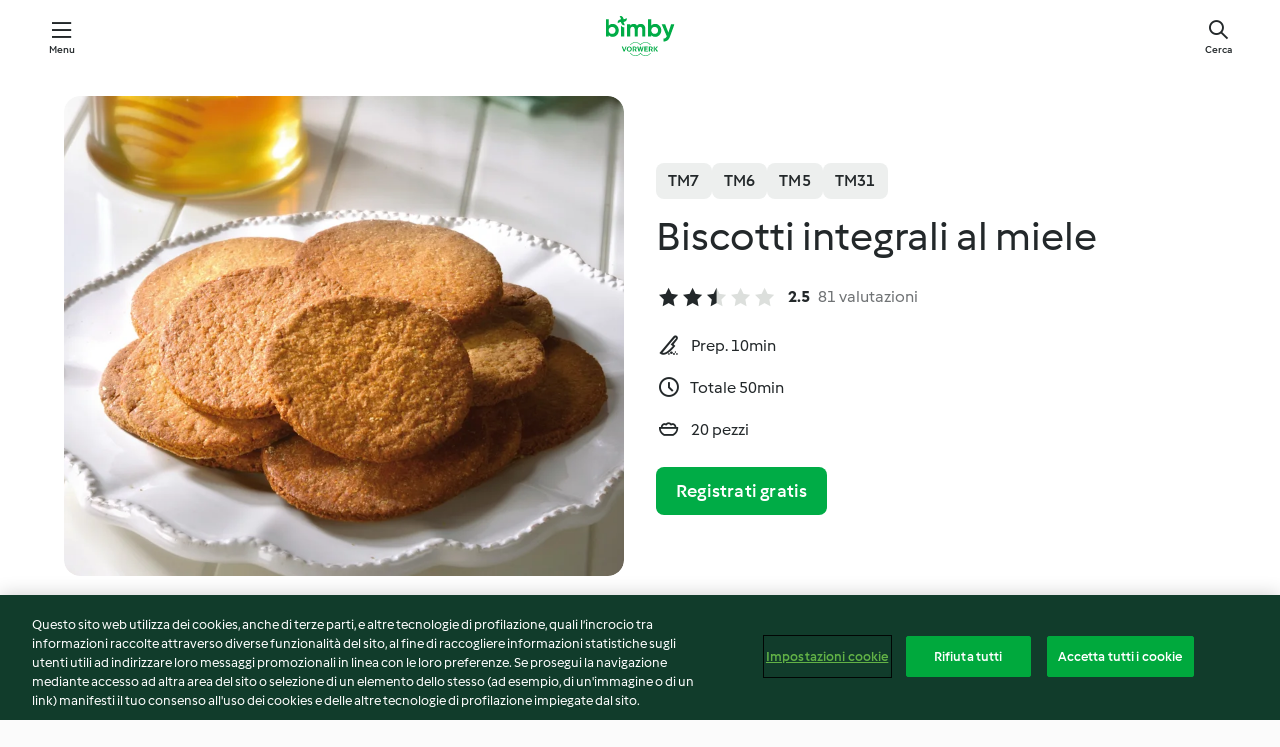

--- FILE ---
content_type: text/html; charset=utf-8
request_url: https://cookidoo.it/recipes/recipe/it-IT/r81258
body_size: 10250
content:
<!DOCTYPE html>
<html
  lang="it-IT"
  class="cicd2-theme">
<head>
    <meta property="og:url" content="https://cookidoo.it/recipes/recipe/it-IT/r81258"/>
    <meta property="og:title" content="Biscotti integrali al miele"/>
    <meta property="og:description" content="Un mondo di ricette Bimby® - Cookidoo® ti fa conoscere cibo delizioso proveniente da tutto il mondo.
Grazie a migliaia di ricette e idee, troverai allettanti ispirazioni ad ogni accesso."/>
    <meta property="og:image" content="https://assets.tmecosys.com/image/upload/t_web_rdp_recipe_584x480/img/recipe/ras/Assets/23679456-AF49-49A1-80D1-6F40B4D0EC43/Derivates/DCD61D6C-7BAF-4B04-AC99-DD767223E905.jpg"/>
    <meta name="robots" content="noarchive"/>
    <meta charset="utf-8">
    <meta name="viewport" content="width=device-width, initial-scale=1, shrink-to-fit=no">
    <link rel="stylesheet" href="https://patternlib-all.prod.external.eu-tm-prod.vorwerk-digital.com/pl-core-28.84.0-40ec629bea97c4ec3ddaa29931f0a7b6.css">
      <link rel="stylesheet" href="https://patternlib-all.prod.external.eu-tm-prod.vorwerk-digital.com/cicd2-theme-28.84.0-5eba483bfbb03f3a99d1d6c8cc61c91f.css">
    <link rel="stylesheet" href="https://recipepublic-all.prod.external.eu-tm-prod.vorwerk-digital.com/bundle-4735de9c82720ea72c0ba9aec681a180.css">
    <link rel="icon" href="https://patternlib-all.prod.external.eu-tm-prod.vorwerk-digital.com/favicon-02a92602e0cf506ebd0186892a17fd82.ico">
    <link rel="preconnect" href="https://assets.tmecosys.com" crossorigin="anonymous">
    <script>"use strict";(()=>{function c(n){let t=document.cookie.match(new RegExp("(^| )"+n+"=([^;]+)"));if(t)return t[2]}var e={get:c};e.get("v-authenticated")?document.documentElement.classList.add("is-authenticated"):document.documentElement.classList.add("is-unauthenticated");})();
</script>
    <title>Biscotti integrali al miele - Cookidoo® – la nostra piattaforma ufficiale di ricette per Bimby®</title>
    <link rel="stylesheet" href="https://patternlib-all.prod.external.eu-tm-prod.vorwerk-digital.com/pl-recipe-2.18.1-4949e3c3f2b6c536234d63e48d89c215.css">
    <script type="application/ld+json">{"@context":"http://schema.org/","@type":"Recipe","name":"Biscotti integrali al miele","image":"https://assets.tmecosys.com/image/upload/t_web_rdp_recipe_584x480_1_5x/img/recipe/ras/Assets/23679456-AF49-49A1-80D1-6F40B4D0EC43/Derivates/DCD61D6C-7BAF-4B04-AC99-DD767223E905.jpg","totalTime":"PT50M","cookTime":"PT50M","prepTime":"PT10M","recipeYield":"20 pezzi","recipeCategory":["Prodotti da forno dolci"],"recipeIngredient":["200 g di farina integrale","3 - 4 pezzi di scorza di limone","&frac12; cucchiaino di lievito in polvere per dolci","1 uovo","50 g olio extravergine di oliva","2 cucchiai di miele","1 pizzico di sale"],"nutrition":{"@type":"NutritionInformation","calories":"65 kcal","carbohydrateContent":"8.5 g","fatContent":"2.9 g","proteinContent":"1.6 g"},"inLanguage":"it-IT","author":{"@type":"Organization","name":"Vorwerk International & Co. KmG","address":"Wolleraustraße 11a\n8807 Freienbach\nSvizzera","url":"https://cookidoo.it"},"aggregateRating":{"@id":"AggregatedRating"}}</script>
</head>

<body>
  <core-user-info
    condition="html.is-authenticated"
    community-profile="/community/profile/it-IT"
    devices="/customer-devices/api/my-devices/versions"
    >
  </core-user-info>
  
  <div class="page-content">
      
  <header tabindex="-1" class="page-header">
    <div class="page-header__content">
          <a class="logo page-header__home authenticated-only" href="/foundation/it-IT/for-you"
            aria-label="Link to the home page">
            <img class="logo" src="https://patternlib-all.prod.external.eu-tm-prod.vorwerk-digital.com/logo_bimby-432ced4ddfa63fafce356a72e218781a.svg"
              alt="Bimby®">
          </a>
          <a class="logo page-header__home unauthenticated-only" href="/foundation/it-IT/explore"
            aria-label="Link to the home page">
            <img class="logo" src="https://patternlib-all.prod.external.eu-tm-prod.vorwerk-digital.com/logo_bimby-432ced4ddfa63fafce356a72e218781a.svg"
              alt="Bimby®">
          </a>
      <core-nav class="page-header__nav">
        <nav class="core-nav__nav" role="navigation">
          <button class="core-nav__trigger">Menu</button>
          <div class="core-nav__container">
            <ul class="core-nav__main-links authenticated-only">
                <li class="core-nav__item">
                  <a href="/foundation/it-IT/for-you"
                    class="core-nav__link">Per Te</a>
                </li>
              <li class="core-nav__item">
                <a href="/foundation/it-IT/explore"
                  class="core-nav__link">Esplora</a>
              </li>
              <li class="core-nav__item">
                <a href="/organize/it-IT/my-recipes"
                  class="core-nav__link">Le mie ricette</a>
              </li>
              <li class="core-nav__item">
                <a href="/planning/it-IT/my-week"
                  class="core-nav__link">La mia settimana</a>
              </li>
                <li class="core-nav__item">
                  <a href="/shopping/it-IT"
                    class="core-nav__link">Lista della spesa</a>
                </li>
            </ul>
            <ul class=" core-nav__main-links unauthenticated-only">
              <li class="core-nav__item">
                <a href="/foundation/it-IT/explore"
                  class="core-nav__link">Esplora</a>
              </li>
              <li class="core-nav__item">
                <a href="/foundation/it-IT/membership"
                  class="core-nav__link">Abbonamento</a>
              </li>
              <li class="core-nav__item">
                <a href="/foundation/it-IT/help"
                  class="core-nav__link">Aiuto</a>
              </li>
            </ul>
            <ul class="core-nav__links unauthenticated-only">
              <li class="core-nav__item">
                <a href="/ciam/register/start"
                  class="core-nav__link page-header__sign-up page-header__icon">Registrati</a>
              </li>
              <li class="core-nav__item">
                <a href="/profile/it-IT/login?redirectAfterLogin=%2Frecipes%2Frecipe%2Fit-IT%2Fr81258"
                  class="core-nav__link page-header__login page-header__icon">Accedi</a>
              </li>
            </ul>
            <div role="separator" aria-orientation="vertical"
              class="core-nav__separator separator-vertical separator-vertical--silver-20"></div>
            <core-user-profile class="authenticated-only">
              <core-dropdown-menu class="core-nav__dropdown core-nav__dropdown--profile" align="bottom-right">
                <button class="core-dropdown-menu__trigger core-nav__dropdown-trigger">
                  <span class="core-nav__dropdown-trigger-icon" aria-hidden="true"></span>
                  <img class="core-nav__dropdown-trigger-picture" src alt>
                  <span class="core-dropdown-menu__trigger-text">
                      Profilo
                  </span>
                </button>
                <div class="core-dropdown-menu__content core-nav__dropdown-content">
                  <ul class="core-dropdown-list core-nav__dropdown-list">
                    <li class="core-community-profile__link">
                      <a href="/community/profile/it-IT"
                        class="core-dropdown-list__item core-nav__link core-nav__link--community">
                        <core-community-profile>
                          <span class="core-community-profile__icon" aria-hidden="true"></span>
                          <img class="core-community-profile__picture" src alt>
                          <div class="core-community-profile__heading-group">
                            <span class="core-community-profile__header">Profilo</span>
                            <span class="core-community-profile__subheader">Visualizza profilo</span>
                          </div>
                        </core-community-profile>
                      </a>
                    </li>
                    <li>
                      <a href="/commerce/it-IT/membership"
                        class="core-dropdown-list__item core-nav__link">Profilo</a>
                    </li>
                    <li>
                      <a href="/foundation/it-IT/help"
                        class="core-dropdown-list__item core-nav__link">Aiuto</a>
                    </li>
                    <li>
                      <a href="/profile/logout"
                        class="core-dropdown-list__item core-nav__link">Esci</a>
                    </li>
                  </ul>
                </div>
              </core-dropdown-menu>
            </core-user-profile>
          </div>
          <div role="separator" aria-orientation="vertical"
            class="core-nav__separator separator-vertical separator-vertical--silver-20"></div>
        </nav>
      </core-nav>
      <a class="page-header__search page-header__icon" href="/search/it-IT"
        aria-label="Cerca">Cerca</a>
    </div>
  </header>
  <recipe-scrollspy>
    <nav class="recipe-scrollspy__nav">
        <a href="#ingredients-section" class="recipe-scrollspy__link">Ingredienti</a>
  
      <a href="#difficulty-section" class="recipe-scrollspy__link">Difficoltà</a>
  
        <a href="#nutrition-section" class="recipe-scrollspy__link">Informazioni nutrizionali</a>
  
        <a href="#also-featured-in-section" class="recipe-scrollspy__link">Presente anche in</a>
  
      <a id="recipe-scrollspy-alternative-recipes" href="#alternative-recipes" class="recipe-scrollspy__link">Ti potrebbe interessare anche...</a>
    </nav>
  </recipe-scrollspy>

  <recipe-details>
    <recipe-card>
      <div class="recipe-card__wrapper">
        <div class="recipe-card__image-wrapper">
            <core-image-loader>
              <img
                class="recipe-card__image"
                  src="https://assets.tmecosys.com/image/upload/t_web_rdp_recipe_584x480/img/recipe/ras/Assets/23679456-AF49-49A1-80D1-6F40B4D0EC43/Derivates/DCD61D6C-7BAF-4B04-AC99-DD767223E905.jpg"
                  srcset="https://assets.tmecosys.com/image/upload/t_web_rdp_recipe_584x480/img/recipe/ras/Assets/23679456-AF49-49A1-80D1-6F40B4D0EC43/Derivates/DCD61D6C-7BAF-4B04-AC99-DD767223E905.jpg 584w, https://assets.tmecosys.com/image/upload/t_web_rdp_recipe_584x480_1_5x/img/recipe/ras/Assets/23679456-AF49-49A1-80D1-6F40B4D0EC43/Derivates/DCD61D6C-7BAF-4B04-AC99-DD767223E905.jpg 876w"
                    sizes="(min-width: 1333px) 584px, (min-width: 768px) 50vw, 100vw"
                alt="Biscotti integrali al miele"
                title="Biscotti integrali al miele"/>
            </core-image-loader>
        </div>
        <div class="recipe-card__info">
    
            <div class="recipe-card__header">
              <div class="recipe-card__header-left">
                  <rdp-badges id="tm-versions-modal">
                      <button class="core-chip-button core-chip-button--flat core-chip-button--x-small">
                        TM7
                      </button>
                      <button class="core-chip-button core-chip-button--flat core-chip-button--x-small">
                        TM6
                      </button>
                      <button class="core-chip-button core-chip-button--flat core-chip-button--x-small">
                        TM5
                      </button>
                      <button class="core-chip-button core-chip-button--flat core-chip-button--x-small">
                        TM31
                      </button>
                  </rdp-badges>
                
                  <core-modal
                    trigger-id="tm-versions-modal"
                    class="tm-versions-modal"
                    prevent-body-scroll="true"
                    hidden>
                    <div class="core-modal__wrapper">
                      <div class="core-modal__container" role="dialog" aria-modal="true">
                  
                        <div class="core-modal__header">
                          <h2>Dispositivi & accessori</h2>
                          <button class="core-modal__close" aria-label="Close Modal"></button>
                        </div>
                  
                        <core-scrollbar class="core-modal__content" fadeout-top>
                          <div class="core-scrollbar__content">
                  
                            <rdp-tm-versions>
                              <p class="rdp-tm-versions__description">Questa ricetta è sviluppata per una combinazione specifica di dispositivi e accessori. Senza questa configurazione non possiamo garantire un successo positivo.</p>
                              <div class="rdp-tm-versions__list">
                                  <div class="rdp-tm-versions__item">
                                    <img src="https://patternlib-all.prod.external.eu-tm-prod.vorwerk-digital.com/tm7-83b22c91a1a1e7fee3797168f05f9754.png" class="rdp-tm-versions__image"/>
                                    <div class="rdp-tm-versions__wrapper">
                                      <span class="rdp-tm-versions__name">Bimby® TM7</span>
                                      <span class="rdp-tm-versions__compatibility">
                                        <span class="icon icon--checkmark-circle icon--xxxs"></span>Compatibile
                                      </span>
                                    </div>
                                  </div>
                                  <div class="rdp-tm-versions__item">
                                    <img src="https://patternlib-all.prod.external.eu-tm-prod.vorwerk-digital.com/tm6-fff867f1cfc7f35118b8b6dfffca8339.png" class="rdp-tm-versions__image"/>
                                    <div class="rdp-tm-versions__wrapper">
                                      <span class="rdp-tm-versions__name">Bimby® TM6</span>
                                      <span class="rdp-tm-versions__compatibility">
                                        <span class="icon icon--checkmark-circle icon--xxxs"></span>Compatibile
                                      </span>
                                    </div>
                                  </div>
                                  <div class="rdp-tm-versions__item">
                                    <img src="https://patternlib-all.prod.external.eu-tm-prod.vorwerk-digital.com/tm5-a3a665744eb0093e9108135bf6b1baa4.png" class="rdp-tm-versions__image"/>
                                    <div class="rdp-tm-versions__wrapper">
                                      <span class="rdp-tm-versions__name">Bimby® TM5</span>
                                      <span class="rdp-tm-versions__compatibility">
                                        <span class="icon icon--checkmark-circle icon--xxxs"></span>Compatibile
                                      </span>
                                    </div>
                                  </div>
                                  <div class="rdp-tm-versions__item">
                                    <img src="https://patternlib-all.prod.external.eu-tm-prod.vorwerk-digital.com/tm31-d180149ce35a8c8d99d7a3bbff0f1bec.png" class="rdp-tm-versions__image"/>
                                    <div class="rdp-tm-versions__wrapper">
                                      <span class="rdp-tm-versions__name">Bimby® TM31</span>
                                      <span class="rdp-tm-versions__compatibility">
                                        <span class="icon icon--checkmark-circle icon--xxxs"></span>Compatibile
                                      </span>
                                    </div>
                                  </div>
                              </div>
                            </rdp-tm-versions>
                  
                  
                          </div>
                        </core-scrollbar>
                  
                        <div class="core-modal__footer">
                          <a class="button--inline rdp-tm-versions__more" href="/foundation/it-IT/thermomix-compatibility">Ulteriori informazioni</a>
                        </div>
                      </div>
                    </div>
                  </core-modal>
                
              </div>
            </div>
    
          <div class="recipe-card__content">
            <core-ellipsis lines-count="3">
              <h1 class="recipe-card__section recipe-card__name">Biscotti integrali al miele</h1>
            </core-ellipsis>
            
            <core-rating>
  <div class="core-rating__rating-list">
      <span class="core-rating__point core-rating__point--full"></span>
      <span class="core-rating__point core-rating__point--full"></span>
      <span class="core-rating__point core-rating__point--half"></span>
      <span class="core-rating__point "></span>
      <span class="core-rating__point "></span>
  </div>
    <span class="core-rating__counter">2.5</span>
    <span class="core-rating__label">
      
      81 valutazioni

      
    </span>
  <script type="application/ld+json">
  {
    "@context": "http://schema.org",
    "@type": "AggregateRating",
    "@id": "AggregatedRating",
    "ratingValue": 2.5,
    "reviewCount": 81
  }
  </script>
</core-rating>

            <div class="recipe-card__cook-params">
              <div class="recipe-card__cook-param">
                <span class="icon icon--time-preparation"></span>
                <span>Prep. 10min </span>
              </div>
              <div class="recipe-card__cook-param">
                <span class="icon icon--time"></span>
                <span>Totale 50min</span>
              </div>
              <div class="recipe-card__cook-param">
                <span class="icon icon--servings"></span>
                <span>20 pezzi</span>
              </div>
            </div>
          </div>
    
          <div class="recipe-card__footer">
            <a class="button--primary recipe-card__action-button recipe-card__action-button--primary"
              title="Registrati gratis"
              href="/ciam/register/start">Registrati gratis</a>
          </div>
        </div>
      </div>
    </recipe-card>
    
    <recipe-content>
      <div class="recipe-content__left">
        <div mobile-order="1">
          <div id="ingredients-section" class="recipe-content__section">
            <h4 class="recipe-content__title">Ingredienti</h4>
              <div class="recipe-content__inner-section">
                <ul class="ul--clean">
                    <li>
          <recipe-ingredient>
            <div class="recipe-ingredient__wrapper">
                <img class="recipe-ingredient__image"   src="https://assets.tmecosys.com/image/upload/t_web_ingredient_48x48/icons/ingredient_icons/2763"
            srcset="https://assets.tmecosys.com/image/upload/t_web_ingredient_48x48/icons/ingredient_icons/2763 48w, https://assets.tmecosys.com/image/upload/t_web_ingredient_48x48_1_5x/icons/ingredient_icons/2763 72w, https://assets.tmecosys.com/image/upload/t_web_ingredient_48x48_2x/icons/ingredient_icons/2763 96w"
              sizes="48px"
           />
          
                <div class="recipe-ingredient__content">
                  <span class="recipe-ingredient__name">
                        200
            g
           di farina integrale 
                  </span>
                    <span class="recipe-ingredient__description">+ q.b. per infarinare</span>
                </div>
            </div>
          </recipe-ingredient>
          </li>
                    <li>
          <recipe-ingredient>
            <div class="recipe-ingredient__wrapper">
                <img class="recipe-ingredient__image"   src="https://assets.tmecosys.com/image/upload/t_web_ingredient_48x48/icons/ingredient_icons/47"
            srcset="https://assets.tmecosys.com/image/upload/t_web_ingredient_48x48/icons/ingredient_icons/47 48w, https://assets.tmecosys.com/image/upload/t_web_ingredient_48x48_1_5x/icons/ingredient_icons/47 72w, https://assets.tmecosys.com/image/upload/t_web_ingredient_48x48_2x/icons/ingredient_icons/47 96w"
              sizes="48px"
           />
          
                <div class="recipe-ingredient__content">
                  <span class="recipe-ingredient__name">
                        3 - 4
            pezzi
           di scorza di limone 
                  </span>
                    <span class="recipe-ingredient__description">preferibilmente biologico (senza la parte bianca)</span>
                </div>
            </div>
          </recipe-ingredient>
          </li>
                    <li>
          <recipe-ingredient>
            <div class="recipe-ingredient__wrapper">
                <img class="recipe-ingredient__image"   src="https://assets.tmecosys.com/image/upload/t_web_ingredient_48x48/icons/ingredient_icons/174"
            srcset="https://assets.tmecosys.com/image/upload/t_web_ingredient_48x48/icons/ingredient_icons/174 48w, https://assets.tmecosys.com/image/upload/t_web_ingredient_48x48_1_5x/icons/ingredient_icons/174 72w, https://assets.tmecosys.com/image/upload/t_web_ingredient_48x48_2x/icons/ingredient_icons/174 96w"
              sizes="48px"
           />
          
                <div class="recipe-ingredient__content">
                  <span class="recipe-ingredient__name">
                        &frac12;
            cucchiaino
           di lievito in polvere per dolci 
                  </span>
                </div>
            </div>
          </recipe-ingredient>
          </li>
                    <li>
          <recipe-ingredient>
            <div class="recipe-ingredient__wrapper">
                <img class="recipe-ingredient__image"   src="https://assets.tmecosys.com/image/upload/t_web_ingredient_48x48/icons/ingredient_icons/55"
            srcset="https://assets.tmecosys.com/image/upload/t_web_ingredient_48x48/icons/ingredient_icons/55 48w, https://assets.tmecosys.com/image/upload/t_web_ingredient_48x48_1_5x/icons/ingredient_icons/55 72w, https://assets.tmecosys.com/image/upload/t_web_ingredient_48x48_2x/icons/ingredient_icons/55 96w"
              sizes="48px"
           />
          
                <div class="recipe-ingredient__content">
                  <span class="recipe-ingredient__name">
                        1
            
           uovo 
                  </span>
                </div>
            </div>
          </recipe-ingredient>
          </li>
                    <li>
          <recipe-ingredient>
            <div class="recipe-ingredient__wrapper">
                <img class="recipe-ingredient__image"   src="https://assets.tmecosys.com/image/upload/t_web_ingredient_48x48/icons/ingredient_icons/306"
            srcset="https://assets.tmecosys.com/image/upload/t_web_ingredient_48x48/icons/ingredient_icons/306 48w, https://assets.tmecosys.com/image/upload/t_web_ingredient_48x48_1_5x/icons/ingredient_icons/306 72w, https://assets.tmecosys.com/image/upload/t_web_ingredient_48x48_2x/icons/ingredient_icons/306 96w"
              sizes="48px"
           />
          
                <div class="recipe-ingredient__content">
                  <span class="recipe-ingredient__name">
                        50
            g
           olio extravergine di oliva 
                  </span>
                </div>
            </div>
          </recipe-ingredient>
          </li>
                    <li>
          <recipe-ingredient>
            <div class="recipe-ingredient__wrapper">
                <img class="recipe-ingredient__image"   src="https://assets.tmecosys.com/image/upload/t_web_ingredient_48x48/icons/ingredient_icons/82"
            srcset="https://assets.tmecosys.com/image/upload/t_web_ingredient_48x48/icons/ingredient_icons/82 48w, https://assets.tmecosys.com/image/upload/t_web_ingredient_48x48_1_5x/icons/ingredient_icons/82 72w, https://assets.tmecosys.com/image/upload/t_web_ingredient_48x48_2x/icons/ingredient_icons/82 96w"
              sizes="48px"
           />
          
                <div class="recipe-ingredient__content">
                  <span class="recipe-ingredient__name">
                        2
            cucchiai
           di miele 
                  </span>
                </div>
            </div>
          </recipe-ingredient>
          </li>
                    <li>
          <recipe-ingredient>
            <div class="recipe-ingredient__wrapper">
                <img class="recipe-ingredient__image"   src="https://assets.tmecosys.com/image/upload/t_web_ingredient_48x48/icons/ingredient_icons/269"
            srcset="https://assets.tmecosys.com/image/upload/t_web_ingredient_48x48/icons/ingredient_icons/269 48w, https://assets.tmecosys.com/image/upload/t_web_ingredient_48x48_1_5x/icons/ingredient_icons/269 72w, https://assets.tmecosys.com/image/upload/t_web_ingredient_48x48_2x/icons/ingredient_icons/269 96w"
              sizes="48px"
           />
          
                <div class="recipe-ingredient__content">
                  <span class="recipe-ingredient__name">
                        1
            pizzico
           di sale 
                  </span>
                </div>
            </div>
          </recipe-ingredient>
          </li>
                </ul>
              </div>
          </div>
          <hr>
        </div>
        <div mobile-order="3">
          <div id="difficulty-section" class="recipe-content__section">
            <h4 class="recipe-content__title">Difficoltà</h4>
            <rdp-difficulty>
              <span class="icon icon--s icon--chef-hat"></span>
              <p>facile</p>
            </rdp-difficulty>
          </div>
          <hr>
            <div id="nutrition-section" class="recipe-content__section">
              <h4 class="recipe-content__title">
                Valori nutritivi
                <span class="recipe-content__subtitle">per 1 pezzo</span>
              </h4>
              <rdp-nutritious>
                  <div class="rdp-nutritious__item">
                    <span class="rdp-nutritious__name">Proteine</span>
                    <span class="rdp-nutritious__value">
                        1.6 g 
                    </span>
                  </div>
                  <div class="rdp-nutritious__item">
                    <span class="rdp-nutritious__name">Calorie</span>
                    <span class="rdp-nutritious__value">
                        272 kJ  / 
                        65 kcal 
                    </span>
                  </div>
                  <div class="rdp-nutritious__item">
                    <span class="rdp-nutritious__name">Grassi</span>
                    <span class="rdp-nutritious__value">
                        2.9 g 
                    </span>
                  </div>
                  <div class="rdp-nutritious__item">
                    <span class="rdp-nutritious__name">Fibre</span>
                    <span class="rdp-nutritious__value">
                        1 g 
                    </span>
                  </div>
                  <div class="rdp-nutritious__item">
                    <span class="rdp-nutritious__name">Carboidrati</span>
                    <span class="rdp-nutritious__value">
                        8.5 g 
                    </span>
                  </div>
              </rdp-nutritious>
            </div>
            <hr>
        </div>
      </div>
      <div class="recipe-content__right">
        <div mobile-order="2">
          <div class="recipe-content__section">
            <recipe-membership-banner>
              <img src="https://patternlib-all.prod.external.eu-tm-prod.vorwerk-digital.com/cookidoo-world-da330b8ec91ef8ac5df385f0e440dffb.svg" class="recipe-membership-banner__image" />
              <h1 class="recipe-membership-banner__title">Vuoi preparare questa ricetta?</h1>
              <h4 class="recipe-membership-banner__subtitle"> Questa e altre 100 000 ricette ti aspettano!</h4>
              <p class="recipe-membership-banner__description">Registrati per una prova gratuita di 30 giorni e scopri tutto il mondo Cookidoo®.</p>
              <a href="/ciam/register/start" class="button--primary">Registrati gratis</a>
              <a href="/foundation/it-IT/membership" class="button--inline">Ulteriori informazioni</a>
            </recipe-membership-banner>
          </div>
          <hr>
        </div>
        <div mobile-order="4">
            <div id="also-featured-in-section" class="recipe-content__section">
              <h4 class="recipe-content__title">Presente anche in</h4>
              <rdp-collections>
                  <rdp-collection-tile>
                    <a class="rdp-collection-tile__wrapper" href="/collection/it-IT/p/VrkCollection-it-000001228117">
                      <img   src="https://assets.tmecosys.com/image/upload/t_web_col_80x80/img/collection/ras/Assets/d39a9614-9748-4a73-9fd1-7f55e25730f4/Derivates/ec7a8ed8-4763-4b11-a897-4ae5fda66466.jpg"
            srcset="https://assets.tmecosys.com/image/upload/t_web_col_80x80/img/collection/ras/Assets/d39a9614-9748-4a73-9fd1-7f55e25730f4/Derivates/ec7a8ed8-4763-4b11-a897-4ae5fda66466.jpg 80w, https://assets.tmecosys.com/image/upload/t_web_col_80x80_1_5x/img/collection/ras/Assets/d39a9614-9748-4a73-9fd1-7f55e25730f4/Derivates/ec7a8ed8-4763-4b11-a897-4ae5fda66466.jpg 120w, https://assets.tmecosys.com/image/upload/t_web_col_80x80_2x/img/collection/ras/Assets/d39a9614-9748-4a73-9fd1-7f55e25730f4/Derivates/ec7a8ed8-4763-4b11-a897-4ae5fda66466.jpg 160w"
              sizes="80px"
           class="rdp-collection-tile__image">
                      <div class="rdp-collection-tile__content">
                        <span class="rdp-collection-tile__name">Integrale è meglio</span>
                        <span class="rdp-collection-tile__info">10 ricette<br>Italia</span>
                      </div>
                    </a>
                  </rdp-collection-tile>
              </rdp-collections>
            </div>
            <hr>
        </div>
      </div>
    </recipe-content>
  </recipe-details>

  
  
  
  <div id="alternative-recipes" class="l-content l-content--additional recipe-alternative-recipes">
    <core-stripe class="core-stripe--modern" aria-labelledby="stripe-header" aria-describedby="stripe-description" role="region"
                 data-category="VrkNavCategory-RPF-013">
      <h3 class="core-stripe__header" id="stripe-header">
          Ti potrebbe interessare anche...
      </h3>
        <div class="core-stripe__content">
          
  
          
            <core-tile class="core-tile--expanded" id="r284004" data-recipe-id="r284004"><a class="link--alt" href="/recipes/recipe/it-IT/r284004"><div class="core-tile__image-wrapper">
    <img
      class="core-tile__image"
      alt="Cantucci integrali cioccolato e nocciole"
      title="Cantucci integrali cioccolato e nocciole"
      src="https://assets.tmecosys.com/image/upload/t_web_shared_recipe_221x240/img/recipe/ras/Assets/7AC9646E-5BC1-417F-9F1B-ADA6E3543591/Derivates/85E7646C-3B8D-42D1-BA01-0DFB66C3665E"
      sizes="221px"
      decoding="async"
      srcset="https://assets.tmecosys.com/image/upload/t_web_shared_recipe_221x240/img/recipe/ras/Assets/7AC9646E-5BC1-417F-9F1B-ADA6E3543591/Derivates/85E7646C-3B8D-42D1-BA01-0DFB66C3665E 221w, https://assets.tmecosys.com/image/upload/t_web_shared_recipe_221x240_1_5x/img/recipe/ras/Assets/7AC9646E-5BC1-417F-9F1B-ADA6E3543591/Derivates/85E7646C-3B8D-42D1-BA01-0DFB66C3665E 331w, https://assets.tmecosys.com/image/upload/t_web_shared_recipe_221x240_2x/img/recipe/ras/Assets/7AC9646E-5BC1-417F-9F1B-ADA6E3543591/Derivates/85E7646C-3B8D-42D1-BA01-0DFB66C3665E 442w"
    />
  </div><div class="core-tile__description-wrapper"><div class="core-tile__description"><core-ellipsis><p class="core-tile__description-text">Cantucci integrali cioccolato e nocciole</p></core-ellipsis><button class="core-tile__trigger authenticated-only context-menu-trigger" aria-label="open context menu" type="button"></button></div><core-rating class="core-rating--short core-rating--small"><span class="core-rating__counter">3.5</span><span class="core-rating__point core-rating__point--full"></span><span class="core-rating__label">(76)</span></core-rating><p class="core-tile__description-subline">50min</p></div></a><core-context-menu trigger-class="context-menu-trigger" class="translate-x-[0.5px]"><ul class="core-dropdown-list"><li><core-transclude href="/planning/it-IT/transclude/manage-cook-today/r284004" prevent-page-reload="true" on="context-menu-open" context="core-context-menu"></core-transclude></li><li><core-transclude href="/organize/it-IT/transclude/manage-bookmark/r284004" prevent-page-reload="true" on="context-menu-open" context="core-context-menu"></core-transclude></li><li><core-transclude href="/organize/it-IT/transclude/manage-custom-list/r284004" prevent-page-reload="true" on="context-menu-open" context="core-context-menu"></core-transclude></li><li><core-transclude href="/planning/it-IT/transclude/manage-add-to-myweek/r284004" prevent-page-reload="true" on="context-menu-open" context="core-context-menu"></core-transclude></li><li><core-transclude href="/shopping/it-IT/partial/add-to-shopping-list/r284004" prevent-page-reload="true" on="context-menu-open" context="core-context-menu"></core-transclude></li><li><core-transclude href="/created-recipes/it-IT/partials/add-to-customer-recipes?recipeUrl=https%3A%2F%2Fcookidoo.it%2Frecipes%2Frecipe%2Fit-IT%2Fr284004" prevent-page-reload="true" on="context-menu-open" context="core-context-menu"></core-transclude></li><li data-error="401" data-redirect-param="redirectAfterLogin" class="display-none"><a href="/profile/it-IT/login?redirectAfterLogin=%2Fsearch%2Fit-IT%2Ffragments%2Fstripe%3Flimit%3D12%26lazyLoading%3Dtrue%26accessories%3DincludingFriend%252CincludingBladeCoverWithPeeler%252CincludingCutter%252CincludingSensor%26includeRating%3Dtrue%26like%3Dr81258" class="core-dropdown-list__item"><span class="icon" aria-hidden="true">refresh</span>Aggiorna accesso</a></li></ul></core-context-menu></core-tile><core-tile class="core-tile--expanded" id="r52340" data-recipe-id="r52340"><a class="link--alt" href="/recipes/recipe/it-IT/r52340"><div class="core-tile__image-wrapper">
    <img
      class="core-tile__image"
      alt="Biscotti leggeri con fragola e nocciole"
      title="Biscotti leggeri con fragola e nocciole"
      src="https://assets.tmecosys.com/image/upload/t_web_shared_recipe_221x240/img/recipe/ras/Assets/39BDB73C-89E5-4F69-9F6E-9200BA892141/Derivates/6658A12A-A4E0-4061-8DDF-4EBDA0883366"
      sizes="221px"
      decoding="async"
      srcset="https://assets.tmecosys.com/image/upload/t_web_shared_recipe_221x240/img/recipe/ras/Assets/39BDB73C-89E5-4F69-9F6E-9200BA892141/Derivates/6658A12A-A4E0-4061-8DDF-4EBDA0883366 221w, https://assets.tmecosys.com/image/upload/t_web_shared_recipe_221x240_1_5x/img/recipe/ras/Assets/39BDB73C-89E5-4F69-9F6E-9200BA892141/Derivates/6658A12A-A4E0-4061-8DDF-4EBDA0883366 331w, https://assets.tmecosys.com/image/upload/t_web_shared_recipe_221x240_2x/img/recipe/ras/Assets/39BDB73C-89E5-4F69-9F6E-9200BA892141/Derivates/6658A12A-A4E0-4061-8DDF-4EBDA0883366 442w"
    />
  </div><div class="core-tile__description-wrapper"><div class="core-tile__description"><core-ellipsis><p class="core-tile__description-text">Biscotti leggeri con fragola e nocciole</p></core-ellipsis><button class="core-tile__trigger authenticated-only context-menu-trigger" aria-label="open context menu" type="button"></button></div><core-rating class="core-rating--short core-rating--small"><span class="core-rating__counter">3.6</span><span class="core-rating__point core-rating__point--full"></span><span class="core-rating__label">(17)</span></core-rating><p class="core-tile__description-subline">30min</p></div></a><core-context-menu trigger-class="context-menu-trigger" class="translate-x-[0.5px]"><ul class="core-dropdown-list"><li><core-transclude href="/planning/it-IT/transclude/manage-cook-today/r52340" prevent-page-reload="true" on="context-menu-open" context="core-context-menu"></core-transclude></li><li><core-transclude href="/organize/it-IT/transclude/manage-bookmark/r52340" prevent-page-reload="true" on="context-menu-open" context="core-context-menu"></core-transclude></li><li><core-transclude href="/organize/it-IT/transclude/manage-custom-list/r52340" prevent-page-reload="true" on="context-menu-open" context="core-context-menu"></core-transclude></li><li><core-transclude href="/planning/it-IT/transclude/manage-add-to-myweek/r52340" prevent-page-reload="true" on="context-menu-open" context="core-context-menu"></core-transclude></li><li><core-transclude href="/shopping/it-IT/partial/add-to-shopping-list/r52340" prevent-page-reload="true" on="context-menu-open" context="core-context-menu"></core-transclude></li><li><core-transclude href="/created-recipes/it-IT/partials/add-to-customer-recipes?recipeUrl=https%3A%2F%2Fcookidoo.it%2Frecipes%2Frecipe%2Fit-IT%2Fr52340" prevent-page-reload="true" on="context-menu-open" context="core-context-menu"></core-transclude></li><li data-error="401" data-redirect-param="redirectAfterLogin" class="display-none"><a href="/profile/it-IT/login?redirectAfterLogin=%2Fsearch%2Fit-IT%2Ffragments%2Fstripe%3Flimit%3D12%26lazyLoading%3Dtrue%26accessories%3DincludingFriend%252CincludingBladeCoverWithPeeler%252CincludingCutter%252CincludingSensor%26includeRating%3Dtrue%26like%3Dr81258" class="core-dropdown-list__item"><span class="icon" aria-hidden="true">refresh</span>Aggiorna accesso</a></li></ul></core-context-menu></core-tile><core-tile class="core-tile--expanded" id="r348586" data-recipe-id="r348586"><a class="link--alt" href="/recipes/recipe/it-IT/r348586"><div class="core-tile__image-wrapper">
    <img
      class="core-tile__image"
      alt="Biscotti light al cioccolato"
      title="Biscotti light al cioccolato"
      src="https://assets.tmecosys.com/image/upload/t_web_shared_recipe_221x240/img/recipe/ras/Assets/140c0bd3-b18f-4a6b-b4d8-6a9a5e39fba4/Derivates/b01bdef9-3a7b-4202-bcc2-602f22a23e0a"
      sizes="221px"
      decoding="async"
      srcset="https://assets.tmecosys.com/image/upload/t_web_shared_recipe_221x240/img/recipe/ras/Assets/140c0bd3-b18f-4a6b-b4d8-6a9a5e39fba4/Derivates/b01bdef9-3a7b-4202-bcc2-602f22a23e0a 221w, https://assets.tmecosys.com/image/upload/t_web_shared_recipe_221x240_1_5x/img/recipe/ras/Assets/140c0bd3-b18f-4a6b-b4d8-6a9a5e39fba4/Derivates/b01bdef9-3a7b-4202-bcc2-602f22a23e0a 331w, https://assets.tmecosys.com/image/upload/t_web_shared_recipe_221x240_2x/img/recipe/ras/Assets/140c0bd3-b18f-4a6b-b4d8-6a9a5e39fba4/Derivates/b01bdef9-3a7b-4202-bcc2-602f22a23e0a 442w"
    />
  </div><div class="core-tile__description-wrapper"><div class="core-tile__description"><core-ellipsis><p class="core-tile__description-text">Biscotti light al cioccolato</p></core-ellipsis><button class="core-tile__trigger authenticated-only context-menu-trigger" aria-label="open context menu" type="button"></button></div><core-rating class="core-rating--short core-rating--small"><span class="core-rating__counter">3.3</span><span class="core-rating__point core-rating__point--full"></span><span class="core-rating__label">(54)</span></core-rating><p class="core-tile__description-subline">45min</p></div></a><core-context-menu trigger-class="context-menu-trigger" class="translate-x-[0.5px]"><ul class="core-dropdown-list"><li><core-transclude href="/planning/it-IT/transclude/manage-cook-today/r348586" prevent-page-reload="true" on="context-menu-open" context="core-context-menu"></core-transclude></li><li><core-transclude href="/organize/it-IT/transclude/manage-bookmark/r348586" prevent-page-reload="true" on="context-menu-open" context="core-context-menu"></core-transclude></li><li><core-transclude href="/organize/it-IT/transclude/manage-custom-list/r348586" prevent-page-reload="true" on="context-menu-open" context="core-context-menu"></core-transclude></li><li><core-transclude href="/planning/it-IT/transclude/manage-add-to-myweek/r348586" prevent-page-reload="true" on="context-menu-open" context="core-context-menu"></core-transclude></li><li><core-transclude href="/shopping/it-IT/partial/add-to-shopping-list/r348586" prevent-page-reload="true" on="context-menu-open" context="core-context-menu"></core-transclude></li><li><core-transclude href="/created-recipes/it-IT/partials/add-to-customer-recipes?recipeUrl=https%3A%2F%2Fcookidoo.it%2Frecipes%2Frecipe%2Fit-IT%2Fr348586" prevent-page-reload="true" on="context-menu-open" context="core-context-menu"></core-transclude></li><li data-error="401" data-redirect-param="redirectAfterLogin" class="display-none"><a href="/profile/it-IT/login?redirectAfterLogin=%2Fsearch%2Fit-IT%2Ffragments%2Fstripe%3Flimit%3D12%26lazyLoading%3Dtrue%26accessories%3DincludingFriend%252CincludingBladeCoverWithPeeler%252CincludingCutter%252CincludingSensor%26includeRating%3Dtrue%26like%3Dr81258" class="core-dropdown-list__item"><span class="icon" aria-hidden="true">refresh</span>Aggiorna accesso</a></li></ul></core-context-menu></core-tile><core-tile class="core-tile--expanded" id="r119187" data-recipe-id="r119187"><a class="link--alt" href="/recipes/recipe/it-IT/r119187"><div class="core-tile__image-wrapper">
    <img
      class="core-tile__image"
      alt="Biscotti classici (senza zucchero)"
      title="Biscotti classici (senza zucchero)"
      src="https://assets.tmecosys.com/image/upload/t_web_shared_recipe_221x240/img/recipe/ras/Assets/D709B1D0-8903-4C9C-BB22-B29BE425D4B7/Derivates/3B83FCEB-5BE7-4BCD-AF47-80A33C92DAAC"
      sizes="221px"
      decoding="async"
      srcset="https://assets.tmecosys.com/image/upload/t_web_shared_recipe_221x240/img/recipe/ras/Assets/D709B1D0-8903-4C9C-BB22-B29BE425D4B7/Derivates/3B83FCEB-5BE7-4BCD-AF47-80A33C92DAAC 221w, https://assets.tmecosys.com/image/upload/t_web_shared_recipe_221x240_1_5x/img/recipe/ras/Assets/D709B1D0-8903-4C9C-BB22-B29BE425D4B7/Derivates/3B83FCEB-5BE7-4BCD-AF47-80A33C92DAAC 331w, https://assets.tmecosys.com/image/upload/t_web_shared_recipe_221x240_2x/img/recipe/ras/Assets/D709B1D0-8903-4C9C-BB22-B29BE425D4B7/Derivates/3B83FCEB-5BE7-4BCD-AF47-80A33C92DAAC 442w"
    />
  </div><div class="core-tile__description-wrapper"><div class="core-tile__description"><core-ellipsis><p class="core-tile__description-text">Biscotti classici (senza zucchero)</p></core-ellipsis><button class="core-tile__trigger authenticated-only context-menu-trigger" aria-label="open context menu" type="button"></button></div><core-rating class="core-rating--short core-rating--small"><span class="core-rating__counter">2.5</span><span class="core-rating__point core-rating__point--full"></span><span class="core-rating__label">(10)</span></core-rating><p class="core-tile__description-subline">1h</p></div></a><core-context-menu trigger-class="context-menu-trigger" class="translate-x-[0.5px]"><ul class="core-dropdown-list"><li><core-transclude href="/planning/it-IT/transclude/manage-cook-today/r119187" prevent-page-reload="true" on="context-menu-open" context="core-context-menu"></core-transclude></li><li><core-transclude href="/organize/it-IT/transclude/manage-bookmark/r119187" prevent-page-reload="true" on="context-menu-open" context="core-context-menu"></core-transclude></li><li><core-transclude href="/organize/it-IT/transclude/manage-custom-list/r119187" prevent-page-reload="true" on="context-menu-open" context="core-context-menu"></core-transclude></li><li><core-transclude href="/planning/it-IT/transclude/manage-add-to-myweek/r119187" prevent-page-reload="true" on="context-menu-open" context="core-context-menu"></core-transclude></li><li><core-transclude href="/shopping/it-IT/partial/add-to-shopping-list/r119187" prevent-page-reload="true" on="context-menu-open" context="core-context-menu"></core-transclude></li><li><core-transclude href="/created-recipes/it-IT/partials/add-to-customer-recipes?recipeUrl=https%3A%2F%2Fcookidoo.it%2Frecipes%2Frecipe%2Fit-IT%2Fr119187" prevent-page-reload="true" on="context-menu-open" context="core-context-menu"></core-transclude></li><li data-error="401" data-redirect-param="redirectAfterLogin" class="display-none"><a href="/profile/it-IT/login?redirectAfterLogin=%2Fsearch%2Fit-IT%2Ffragments%2Fstripe%3Flimit%3D12%26lazyLoading%3Dtrue%26accessories%3DincludingFriend%252CincludingBladeCoverWithPeeler%252CincludingCutter%252CincludingSensor%26includeRating%3Dtrue%26like%3Dr81258" class="core-dropdown-list__item"><span class="icon" aria-hidden="true">refresh</span>Aggiorna accesso</a></li></ul></core-context-menu></core-tile><core-tile class="core-tile--expanded" id="r114604" data-recipe-id="r114604"><a class="link--alt" href="/recipes/recipe/it-IT/r114604"><div class="core-tile__image-wrapper">
    <img
      class="core-tile__image"
      alt="Pane integrale in cassetta"
      title="Pane integrale in cassetta"
      src="https://assets.tmecosys.com/image/upload/t_web_shared_recipe_221x240/img/recipe/ras/Assets/791D03F1-A753-4B51-8208-8935C35F6587/Derivates/52AE0334-EA97-4C89-A5FB-5075E04D8C46"
      sizes="221px"
      decoding="async"
      srcset="https://assets.tmecosys.com/image/upload/t_web_shared_recipe_221x240/img/recipe/ras/Assets/791D03F1-A753-4B51-8208-8935C35F6587/Derivates/52AE0334-EA97-4C89-A5FB-5075E04D8C46 221w, https://assets.tmecosys.com/image/upload/t_web_shared_recipe_221x240_1_5x/img/recipe/ras/Assets/791D03F1-A753-4B51-8208-8935C35F6587/Derivates/52AE0334-EA97-4C89-A5FB-5075E04D8C46 331w, https://assets.tmecosys.com/image/upload/t_web_shared_recipe_221x240_2x/img/recipe/ras/Assets/791D03F1-A753-4B51-8208-8935C35F6587/Derivates/52AE0334-EA97-4C89-A5FB-5075E04D8C46 442w"
    />
  </div><div class="core-tile__description-wrapper"><div class="core-tile__description"><core-ellipsis><p class="core-tile__description-text">Pane integrale in cassetta</p></core-ellipsis><button class="core-tile__trigger authenticated-only context-menu-trigger" aria-label="open context menu" type="button"></button></div><core-rating class="core-rating--short core-rating--small"><span class="core-rating__counter">4.5</span><span class="core-rating__point core-rating__point--full"></span><span class="core-rating__label">(292)</span></core-rating><p class="core-tile__description-subline">4h</p></div></a><core-context-menu trigger-class="context-menu-trigger" class="translate-x-[0.5px]"><ul class="core-dropdown-list"><li><core-transclude href="/planning/it-IT/transclude/manage-cook-today/r114604" prevent-page-reload="true" on="context-menu-open" context="core-context-menu"></core-transclude></li><li><core-transclude href="/organize/it-IT/transclude/manage-bookmark/r114604" prevent-page-reload="true" on="context-menu-open" context="core-context-menu"></core-transclude></li><li><core-transclude href="/organize/it-IT/transclude/manage-custom-list/r114604" prevent-page-reload="true" on="context-menu-open" context="core-context-menu"></core-transclude></li><li><core-transclude href="/planning/it-IT/transclude/manage-add-to-myweek/r114604" prevent-page-reload="true" on="context-menu-open" context="core-context-menu"></core-transclude></li><li><core-transclude href="/shopping/it-IT/partial/add-to-shopping-list/r114604" prevent-page-reload="true" on="context-menu-open" context="core-context-menu"></core-transclude></li><li><core-transclude href="/created-recipes/it-IT/partials/add-to-customer-recipes?recipeUrl=https%3A%2F%2Fcookidoo.it%2Frecipes%2Frecipe%2Fit-IT%2Fr114604" prevent-page-reload="true" on="context-menu-open" context="core-context-menu"></core-transclude></li><li data-error="401" data-redirect-param="redirectAfterLogin" class="display-none"><a href="/profile/it-IT/login?redirectAfterLogin=%2Fsearch%2Fit-IT%2Ffragments%2Fstripe%3Flimit%3D12%26lazyLoading%3Dtrue%26accessories%3DincludingFriend%252CincludingBladeCoverWithPeeler%252CincludingCutter%252CincludingSensor%26includeRating%3Dtrue%26like%3Dr81258" class="core-dropdown-list__item"><span class="icon" aria-hidden="true">refresh</span>Aggiorna accesso</a></li></ul></core-context-menu></core-tile><core-tile class="core-tile--expanded" id="r285515" data-recipe-id="r285515"><a class="link--alt" href="/recipes/recipe/it-IT/r285515"><div class="core-tile__image-wrapper">
    <img
      class="core-tile__image"
      alt="Biscotti integrali arancia e limone"
      title="Biscotti integrali arancia e limone"
      src="https://assets.tmecosys.com/image/upload/t_web_shared_recipe_221x240/img/recipe/ras/Assets/B09E46B7-0D97-4089-87C9-22A033B3B53F/Derivates/db8632c8-121f-4392-bddc-b831eafcaf3e"
      sizes="221px"
      decoding="async"
      srcset="https://assets.tmecosys.com/image/upload/t_web_shared_recipe_221x240/img/recipe/ras/Assets/B09E46B7-0D97-4089-87C9-22A033B3B53F/Derivates/db8632c8-121f-4392-bddc-b831eafcaf3e 221w, https://assets.tmecosys.com/image/upload/t_web_shared_recipe_221x240_1_5x/img/recipe/ras/Assets/B09E46B7-0D97-4089-87C9-22A033B3B53F/Derivates/db8632c8-121f-4392-bddc-b831eafcaf3e 331w, https://assets.tmecosys.com/image/upload/t_web_shared_recipe_221x240_2x/img/recipe/ras/Assets/B09E46B7-0D97-4089-87C9-22A033B3B53F/Derivates/db8632c8-121f-4392-bddc-b831eafcaf3e 442w"
    />
  </div><div class="core-tile__description-wrapper"><div class="core-tile__description"><core-ellipsis><p class="core-tile__description-text">Biscotti integrali arancia e limone</p></core-ellipsis><button class="core-tile__trigger authenticated-only context-menu-trigger" aria-label="open context menu" type="button"></button></div><core-rating class="core-rating--short core-rating--small"><span class="core-rating__counter">4.1</span><span class="core-rating__point core-rating__point--full"></span><span class="core-rating__label">(74)</span></core-rating><p class="core-tile__description-subline">1h 30min</p></div></a><core-context-menu trigger-class="context-menu-trigger" class="translate-x-[0.5px]"><ul class="core-dropdown-list"><li><core-transclude href="/planning/it-IT/transclude/manage-cook-today/r285515" prevent-page-reload="true" on="context-menu-open" context="core-context-menu"></core-transclude></li><li><core-transclude href="/organize/it-IT/transclude/manage-bookmark/r285515" prevent-page-reload="true" on="context-menu-open" context="core-context-menu"></core-transclude></li><li><core-transclude href="/organize/it-IT/transclude/manage-custom-list/r285515" prevent-page-reload="true" on="context-menu-open" context="core-context-menu"></core-transclude></li><li><core-transclude href="/planning/it-IT/transclude/manage-add-to-myweek/r285515" prevent-page-reload="true" on="context-menu-open" context="core-context-menu"></core-transclude></li><li><core-transclude href="/shopping/it-IT/partial/add-to-shopping-list/r285515" prevent-page-reload="true" on="context-menu-open" context="core-context-menu"></core-transclude></li><li><core-transclude href="/created-recipes/it-IT/partials/add-to-customer-recipes?recipeUrl=https%3A%2F%2Fcookidoo.it%2Frecipes%2Frecipe%2Fit-IT%2Fr285515" prevent-page-reload="true" on="context-menu-open" context="core-context-menu"></core-transclude></li><li data-error="401" data-redirect-param="redirectAfterLogin" class="display-none"><a href="/profile/it-IT/login?redirectAfterLogin=%2Fsearch%2Fit-IT%2Ffragments%2Fstripe%3Flimit%3D12%26lazyLoading%3Dtrue%26accessories%3DincludingFriend%252CincludingBladeCoverWithPeeler%252CincludingCutter%252CincludingSensor%26includeRating%3Dtrue%26like%3Dr81258" class="core-dropdown-list__item"><span class="icon" aria-hidden="true">refresh</span>Aggiorna accesso</a></li></ul></core-context-menu></core-tile><core-tile class="core-tile--expanded" id="r119185" data-recipe-id="r119185"><a class="link--alt" href="/recipes/recipe/it-IT/r119185"><div class="core-tile__image-wrapper">
    <img
      class="core-tile__image"
      alt="Biscotti ai semi vari (senza zucchero)"
      title="Biscotti ai semi vari (senza zucchero)"
      src="https://assets.tmecosys.com/image/upload/t_web_shared_recipe_221x240/img/recipe/ras/Assets/AF4746D2-7616-4408-980D-E6C8AB4EA96C/Derivates/EA79FD14-E615-4F40-B47B-DAD9E6104E57"
      sizes="221px"
      decoding="async"
      srcset="https://assets.tmecosys.com/image/upload/t_web_shared_recipe_221x240/img/recipe/ras/Assets/AF4746D2-7616-4408-980D-E6C8AB4EA96C/Derivates/EA79FD14-E615-4F40-B47B-DAD9E6104E57 221w, https://assets.tmecosys.com/image/upload/t_web_shared_recipe_221x240_1_5x/img/recipe/ras/Assets/AF4746D2-7616-4408-980D-E6C8AB4EA96C/Derivates/EA79FD14-E615-4F40-B47B-DAD9E6104E57 331w, https://assets.tmecosys.com/image/upload/t_web_shared_recipe_221x240_2x/img/recipe/ras/Assets/AF4746D2-7616-4408-980D-E6C8AB4EA96C/Derivates/EA79FD14-E615-4F40-B47B-DAD9E6104E57 442w"
    />
  </div><div class="core-tile__description-wrapper"><div class="core-tile__description"><core-ellipsis><p class="core-tile__description-text">Biscotti ai semi vari (senza zucchero)</p></core-ellipsis><button class="core-tile__trigger authenticated-only context-menu-trigger" aria-label="open context menu" type="button"></button></div><core-rating class="core-rating--short core-rating--small"><span class="core-rating__counter">3.5</span><span class="core-rating__point core-rating__point--full"></span><span class="core-rating__label">(29)</span></core-rating><p class="core-tile__description-subline">30min</p></div></a><core-context-menu trigger-class="context-menu-trigger" class="translate-x-[0.5px]"><ul class="core-dropdown-list"><li><core-transclude href="/planning/it-IT/transclude/manage-cook-today/r119185" prevent-page-reload="true" on="context-menu-open" context="core-context-menu"></core-transclude></li><li><core-transclude href="/organize/it-IT/transclude/manage-bookmark/r119185" prevent-page-reload="true" on="context-menu-open" context="core-context-menu"></core-transclude></li><li><core-transclude href="/organize/it-IT/transclude/manage-custom-list/r119185" prevent-page-reload="true" on="context-menu-open" context="core-context-menu"></core-transclude></li><li><core-transclude href="/planning/it-IT/transclude/manage-add-to-myweek/r119185" prevent-page-reload="true" on="context-menu-open" context="core-context-menu"></core-transclude></li><li><core-transclude href="/shopping/it-IT/partial/add-to-shopping-list/r119185" prevent-page-reload="true" on="context-menu-open" context="core-context-menu"></core-transclude></li><li><core-transclude href="/created-recipes/it-IT/partials/add-to-customer-recipes?recipeUrl=https%3A%2F%2Fcookidoo.it%2Frecipes%2Frecipe%2Fit-IT%2Fr119185" prevent-page-reload="true" on="context-menu-open" context="core-context-menu"></core-transclude></li><li data-error="401" data-redirect-param="redirectAfterLogin" class="display-none"><a href="/profile/it-IT/login?redirectAfterLogin=%2Fsearch%2Fit-IT%2Ffragments%2Fstripe%3Flimit%3D12%26lazyLoading%3Dtrue%26accessories%3DincludingFriend%252CincludingBladeCoverWithPeeler%252CincludingCutter%252CincludingSensor%26includeRating%3Dtrue%26like%3Dr81258" class="core-dropdown-list__item"><span class="icon" aria-hidden="true">refresh</span>Aggiorna accesso</a></li></ul></core-context-menu></core-tile><core-tile class="core-tile--expanded" id="r373936" data-recipe-id="r373936"><a class="link--alt" href="/recipes/recipe/it-IT/r373936"><div class="core-tile__image-wrapper">
    <img
      class="core-tile__image"
      alt="Biscotti integrali alle mandorle"
      title="Biscotti integrali alle mandorle"
      src="https://assets.tmecosys.com/image/upload/t_web_shared_recipe_221x240/img/recipe/ras/Assets/20a3c2c2-7749-4371-8b87-95ef9ea29247/Derivates/9bbed406-aaac-4335-bb91-77d9eba6047f"
      sizes="221px"
      decoding="async"
      srcset="https://assets.tmecosys.com/image/upload/t_web_shared_recipe_221x240/img/recipe/ras/Assets/20a3c2c2-7749-4371-8b87-95ef9ea29247/Derivates/9bbed406-aaac-4335-bb91-77d9eba6047f 221w, https://assets.tmecosys.com/image/upload/t_web_shared_recipe_221x240_1_5x/img/recipe/ras/Assets/20a3c2c2-7749-4371-8b87-95ef9ea29247/Derivates/9bbed406-aaac-4335-bb91-77d9eba6047f 331w, https://assets.tmecosys.com/image/upload/t_web_shared_recipe_221x240_2x/img/recipe/ras/Assets/20a3c2c2-7749-4371-8b87-95ef9ea29247/Derivates/9bbed406-aaac-4335-bb91-77d9eba6047f 442w"
    />
  </div><div class="core-tile__description-wrapper"><div class="core-tile__description"><core-ellipsis><p class="core-tile__description-text">Biscotti integrali alle mandorle</p></core-ellipsis><button class="core-tile__trigger authenticated-only context-menu-trigger" aria-label="open context menu" type="button"></button></div><core-rating class="core-rating--short core-rating--small"><span class="core-rating__counter">4.1</span><span class="core-rating__point core-rating__point--full"></span><span class="core-rating__label">(43)</span></core-rating><p class="core-tile__description-subline">35min</p></div></a><core-context-menu trigger-class="context-menu-trigger" class="translate-x-[0.5px]"><ul class="core-dropdown-list"><li><core-transclude href="/planning/it-IT/transclude/manage-cook-today/r373936" prevent-page-reload="true" on="context-menu-open" context="core-context-menu"></core-transclude></li><li><core-transclude href="/organize/it-IT/transclude/manage-bookmark/r373936" prevent-page-reload="true" on="context-menu-open" context="core-context-menu"></core-transclude></li><li><core-transclude href="/organize/it-IT/transclude/manage-custom-list/r373936" prevent-page-reload="true" on="context-menu-open" context="core-context-menu"></core-transclude></li><li><core-transclude href="/planning/it-IT/transclude/manage-add-to-myweek/r373936" prevent-page-reload="true" on="context-menu-open" context="core-context-menu"></core-transclude></li><li><core-transclude href="/shopping/it-IT/partial/add-to-shopping-list/r373936" prevent-page-reload="true" on="context-menu-open" context="core-context-menu"></core-transclude></li><li><core-transclude href="/created-recipes/it-IT/partials/add-to-customer-recipes?recipeUrl=https%3A%2F%2Fcookidoo.it%2Frecipes%2Frecipe%2Fit-IT%2Fr373936" prevent-page-reload="true" on="context-menu-open" context="core-context-menu"></core-transclude></li><li data-error="401" data-redirect-param="redirectAfterLogin" class="display-none"><a href="/profile/it-IT/login?redirectAfterLogin=%2Fsearch%2Fit-IT%2Ffragments%2Fstripe%3Flimit%3D12%26lazyLoading%3Dtrue%26accessories%3DincludingFriend%252CincludingBladeCoverWithPeeler%252CincludingCutter%252CincludingSensor%26includeRating%3Dtrue%26like%3Dr81258" class="core-dropdown-list__item"><span class="icon" aria-hidden="true">refresh</span>Aggiorna accesso</a></li></ul></core-context-menu></core-tile><core-tile class="core-tile--expanded" id="r365304" data-recipe-id="r365304"><a class="link--alt" href="/recipes/recipe/it-IT/r365304"><div class="core-tile__image-wrapper">
    <img
      class="core-tile__image"
      alt="Biscotti integrali al cioccolato fondente"
      title="Biscotti integrali al cioccolato fondente"
      src="https://assets.tmecosys.com/image/upload/t_web_shared_recipe_221x240/img/recipe/ras/Assets/6fb7c331-675c-4b9a-b2dd-462e69af8f64/Derivates/2c6e736a-c65c-44f2-bbed-2c6175189d97"
      sizes="221px"
      decoding="async"
      srcset="https://assets.tmecosys.com/image/upload/t_web_shared_recipe_221x240/img/recipe/ras/Assets/6fb7c331-675c-4b9a-b2dd-462e69af8f64/Derivates/2c6e736a-c65c-44f2-bbed-2c6175189d97 221w, https://assets.tmecosys.com/image/upload/t_web_shared_recipe_221x240_1_5x/img/recipe/ras/Assets/6fb7c331-675c-4b9a-b2dd-462e69af8f64/Derivates/2c6e736a-c65c-44f2-bbed-2c6175189d97 331w, https://assets.tmecosys.com/image/upload/t_web_shared_recipe_221x240_2x/img/recipe/ras/Assets/6fb7c331-675c-4b9a-b2dd-462e69af8f64/Derivates/2c6e736a-c65c-44f2-bbed-2c6175189d97 442w"
    />
  </div><div class="core-tile__description-wrapper"><div class="core-tile__description"><core-ellipsis><p class="core-tile__description-text">Biscotti integrali al cioccolato fondente</p></core-ellipsis><button class="core-tile__trigger authenticated-only context-menu-trigger" aria-label="open context menu" type="button"></button></div><core-rating class="core-rating--short core-rating--small"><span class="core-rating__counter">3.9</span><span class="core-rating__point core-rating__point--full"></span><span class="core-rating__label">(57)</span></core-rating><p class="core-tile__description-subline">2h</p></div></a><core-context-menu trigger-class="context-menu-trigger" class="translate-x-[0.5px]"><ul class="core-dropdown-list"><li><core-transclude href="/planning/it-IT/transclude/manage-cook-today/r365304" prevent-page-reload="true" on="context-menu-open" context="core-context-menu"></core-transclude></li><li><core-transclude href="/organize/it-IT/transclude/manage-bookmark/r365304" prevent-page-reload="true" on="context-menu-open" context="core-context-menu"></core-transclude></li><li><core-transclude href="/organize/it-IT/transclude/manage-custom-list/r365304" prevent-page-reload="true" on="context-menu-open" context="core-context-menu"></core-transclude></li><li><core-transclude href="/planning/it-IT/transclude/manage-add-to-myweek/r365304" prevent-page-reload="true" on="context-menu-open" context="core-context-menu"></core-transclude></li><li><core-transclude href="/shopping/it-IT/partial/add-to-shopping-list/r365304" prevent-page-reload="true" on="context-menu-open" context="core-context-menu"></core-transclude></li><li><core-transclude href="/created-recipes/it-IT/partials/add-to-customer-recipes?recipeUrl=https%3A%2F%2Fcookidoo.it%2Frecipes%2Frecipe%2Fit-IT%2Fr365304" prevent-page-reload="true" on="context-menu-open" context="core-context-menu"></core-transclude></li><li data-error="401" data-redirect-param="redirectAfterLogin" class="display-none"><a href="/profile/it-IT/login?redirectAfterLogin=%2Fsearch%2Fit-IT%2Ffragments%2Fstripe%3Flimit%3D12%26lazyLoading%3Dtrue%26accessories%3DincludingFriend%252CincludingBladeCoverWithPeeler%252CincludingCutter%252CincludingSensor%26includeRating%3Dtrue%26like%3Dr81258" class="core-dropdown-list__item"><span class="icon" aria-hidden="true">refresh</span>Aggiorna accesso</a></li></ul></core-context-menu></core-tile><core-tile class="core-tile--expanded" id="r152741" data-recipe-id="r152741"><a class="link--alt" href="/recipes/recipe/it-IT/r152741"><div class="core-tile__image-wrapper">
    <img
      class="core-tile__image"
      alt="Crackers integrali"
      title="Crackers integrali"
      src="https://assets.tmecosys.com/image/upload/t_web_shared_recipe_221x240/img/recipe/ras/Assets/E31396FC-3414-467E-A60C-D021AC98023A/Derivates/9106D8E7-07B3-4141-A1B9-1DB1517012A4"
      sizes="221px"
      decoding="async"
      srcset="https://assets.tmecosys.com/image/upload/t_web_shared_recipe_221x240/img/recipe/ras/Assets/E31396FC-3414-467E-A60C-D021AC98023A/Derivates/9106D8E7-07B3-4141-A1B9-1DB1517012A4 221w, https://assets.tmecosys.com/image/upload/t_web_shared_recipe_221x240_1_5x/img/recipe/ras/Assets/E31396FC-3414-467E-A60C-D021AC98023A/Derivates/9106D8E7-07B3-4141-A1B9-1DB1517012A4 331w, https://assets.tmecosys.com/image/upload/t_web_shared_recipe_221x240_2x/img/recipe/ras/Assets/E31396FC-3414-467E-A60C-D021AC98023A/Derivates/9106D8E7-07B3-4141-A1B9-1DB1517012A4 442w"
    />
  </div><div class="core-tile__description-wrapper"><div class="core-tile__description"><core-ellipsis><p class="core-tile__description-text">Crackers integrali</p></core-ellipsis><button class="core-tile__trigger authenticated-only context-menu-trigger" aria-label="open context menu" type="button"></button></div><core-rating class="core-rating--short core-rating--small"><span class="core-rating__counter">4.5</span><span class="core-rating__point core-rating__point--full"></span><span class="core-rating__label">(15)</span></core-rating><p class="core-tile__description-subline">3h</p></div></a><core-context-menu trigger-class="context-menu-trigger" class="translate-x-[0.5px]"><ul class="core-dropdown-list"><li><core-transclude href="/planning/it-IT/transclude/manage-cook-today/r152741" prevent-page-reload="true" on="context-menu-open" context="core-context-menu"></core-transclude></li><li><core-transclude href="/organize/it-IT/transclude/manage-bookmark/r152741" prevent-page-reload="true" on="context-menu-open" context="core-context-menu"></core-transclude></li><li><core-transclude href="/organize/it-IT/transclude/manage-custom-list/r152741" prevent-page-reload="true" on="context-menu-open" context="core-context-menu"></core-transclude></li><li><core-transclude href="/planning/it-IT/transclude/manage-add-to-myweek/r152741" prevent-page-reload="true" on="context-menu-open" context="core-context-menu"></core-transclude></li><li><core-transclude href="/shopping/it-IT/partial/add-to-shopping-list/r152741" prevent-page-reload="true" on="context-menu-open" context="core-context-menu"></core-transclude></li><li><core-transclude href="/created-recipes/it-IT/partials/add-to-customer-recipes?recipeUrl=https%3A%2F%2Fcookidoo.it%2Frecipes%2Frecipe%2Fit-IT%2Fr152741" prevent-page-reload="true" on="context-menu-open" context="core-context-menu"></core-transclude></li><li data-error="401" data-redirect-param="redirectAfterLogin" class="display-none"><a href="/profile/it-IT/login?redirectAfterLogin=%2Fsearch%2Fit-IT%2Ffragments%2Fstripe%3Flimit%3D12%26lazyLoading%3Dtrue%26accessories%3DincludingFriend%252CincludingBladeCoverWithPeeler%252CincludingCutter%252CincludingSensor%26includeRating%3Dtrue%26like%3Dr81258" class="core-dropdown-list__item"><span class="icon" aria-hidden="true">refresh</span>Aggiorna accesso</a></li></ul></core-context-menu></core-tile><core-tile class="core-tile--expanded" id="r130977" data-recipe-id="r130977"><a class="link--alt" href="/recipes/recipe/it-IT/r130977"><div class="core-tile__image-wrapper">
    <img
      class="core-tile__image"
      alt="Biscotti integrali alla vaniglia"
      title="Biscotti integrali alla vaniglia"
      src="https://assets.tmecosys.com/image/upload/t_web_shared_recipe_221x240/img/recipe/ras/Assets/EAF7D20C-4F23-497A-9046-B1D7D793F8D8/Derivates/B0AD478A-0709-47AB-9C20-117D51F694C5"
      sizes="221px"
      decoding="async"
      srcset="https://assets.tmecosys.com/image/upload/t_web_shared_recipe_221x240/img/recipe/ras/Assets/EAF7D20C-4F23-497A-9046-B1D7D793F8D8/Derivates/B0AD478A-0709-47AB-9C20-117D51F694C5 221w, https://assets.tmecosys.com/image/upload/t_web_shared_recipe_221x240_1_5x/img/recipe/ras/Assets/EAF7D20C-4F23-497A-9046-B1D7D793F8D8/Derivates/B0AD478A-0709-47AB-9C20-117D51F694C5 331w, https://assets.tmecosys.com/image/upload/t_web_shared_recipe_221x240_2x/img/recipe/ras/Assets/EAF7D20C-4F23-497A-9046-B1D7D793F8D8/Derivates/B0AD478A-0709-47AB-9C20-117D51F694C5 442w"
    />
  </div><div class="core-tile__description-wrapper"><div class="core-tile__description"><core-ellipsis><p class="core-tile__description-text">Biscotti integrali alla vaniglia</p></core-ellipsis><button class="core-tile__trigger authenticated-only context-menu-trigger" aria-label="open context menu" type="button"></button></div><core-rating class="core-rating--short core-rating--small"><span class="core-rating__counter">4.3</span><span class="core-rating__point core-rating__point--full"></span><span class="core-rating__label">(33)</span></core-rating><p class="core-tile__description-subline">1h 50min</p></div></a><core-context-menu trigger-class="context-menu-trigger" class="translate-x-[0.5px]"><ul class="core-dropdown-list"><li><core-transclude href="/planning/it-IT/transclude/manage-cook-today/r130977" prevent-page-reload="true" on="context-menu-open" context="core-context-menu"></core-transclude></li><li><core-transclude href="/organize/it-IT/transclude/manage-bookmark/r130977" prevent-page-reload="true" on="context-menu-open" context="core-context-menu"></core-transclude></li><li><core-transclude href="/organize/it-IT/transclude/manage-custom-list/r130977" prevent-page-reload="true" on="context-menu-open" context="core-context-menu"></core-transclude></li><li><core-transclude href="/planning/it-IT/transclude/manage-add-to-myweek/r130977" prevent-page-reload="true" on="context-menu-open" context="core-context-menu"></core-transclude></li><li><core-transclude href="/shopping/it-IT/partial/add-to-shopping-list/r130977" prevent-page-reload="true" on="context-menu-open" context="core-context-menu"></core-transclude></li><li><core-transclude href="/created-recipes/it-IT/partials/add-to-customer-recipes?recipeUrl=https%3A%2F%2Fcookidoo.it%2Frecipes%2Frecipe%2Fit-IT%2Fr130977" prevent-page-reload="true" on="context-menu-open" context="core-context-menu"></core-transclude></li><li data-error="401" data-redirect-param="redirectAfterLogin" class="display-none"><a href="/profile/it-IT/login?redirectAfterLogin=%2Fsearch%2Fit-IT%2Ffragments%2Fstripe%3Flimit%3D12%26lazyLoading%3Dtrue%26accessories%3DincludingFriend%252CincludingBladeCoverWithPeeler%252CincludingCutter%252CincludingSensor%26includeRating%3Dtrue%26like%3Dr81258" class="core-dropdown-list__item"><span class="icon" aria-hidden="true">refresh</span>Aggiorna accesso</a></li></ul></core-context-menu></core-tile><core-tile class="core-tile--expanded" id="r144035" data-recipe-id="r144035"><a class="link--alt" href="/recipes/recipe/it-IT/r144035"><div class="core-tile__image-wrapper">
    <img
      class="core-tile__image"
      alt="Biscotti integrali all&#39;avena"
      title="Biscotti integrali all&#39;avena"
      src="https://assets.tmecosys.com/image/upload/t_web_shared_recipe_221x240/img/recipe/ras/Assets/800DA78E-F88E-44FA-88A0-630BF1AEB157/Derivates/112DF9F6-F817-4EEC-BFD8-9CAE23835792"
      sizes="221px"
      decoding="async"
      srcset="https://assets.tmecosys.com/image/upload/t_web_shared_recipe_221x240/img/recipe/ras/Assets/800DA78E-F88E-44FA-88A0-630BF1AEB157/Derivates/112DF9F6-F817-4EEC-BFD8-9CAE23835792 221w, https://assets.tmecosys.com/image/upload/t_web_shared_recipe_221x240_1_5x/img/recipe/ras/Assets/800DA78E-F88E-44FA-88A0-630BF1AEB157/Derivates/112DF9F6-F817-4EEC-BFD8-9CAE23835792 331w, https://assets.tmecosys.com/image/upload/t_web_shared_recipe_221x240_2x/img/recipe/ras/Assets/800DA78E-F88E-44FA-88A0-630BF1AEB157/Derivates/112DF9F6-F817-4EEC-BFD8-9CAE23835792 442w"
    />
  </div><div class="core-tile__description-wrapper"><div class="core-tile__description"><core-ellipsis><p class="core-tile__description-text">Biscotti integrali all&#x27;avena</p></core-ellipsis><button class="core-tile__trigger authenticated-only context-menu-trigger" aria-label="open context menu" type="button"></button></div><core-rating class="core-rating--short core-rating--small"><span class="core-rating__counter">4.5</span><span class="core-rating__point core-rating__point--full"></span><span class="core-rating__label">(141)</span></core-rating><p class="core-tile__description-subline">1h 10min</p></div></a><core-context-menu trigger-class="context-menu-trigger" class="translate-x-[0.5px]"><ul class="core-dropdown-list"><li><core-transclude href="/planning/it-IT/transclude/manage-cook-today/r144035" prevent-page-reload="true" on="context-menu-open" context="core-context-menu"></core-transclude></li><li><core-transclude href="/organize/it-IT/transclude/manage-bookmark/r144035" prevent-page-reload="true" on="context-menu-open" context="core-context-menu"></core-transclude></li><li><core-transclude href="/organize/it-IT/transclude/manage-custom-list/r144035" prevent-page-reload="true" on="context-menu-open" context="core-context-menu"></core-transclude></li><li><core-transclude href="/planning/it-IT/transclude/manage-add-to-myweek/r144035" prevent-page-reload="true" on="context-menu-open" context="core-context-menu"></core-transclude></li><li><core-transclude href="/shopping/it-IT/partial/add-to-shopping-list/r144035" prevent-page-reload="true" on="context-menu-open" context="core-context-menu"></core-transclude></li><li><core-transclude href="/created-recipes/it-IT/partials/add-to-customer-recipes?recipeUrl=https%3A%2F%2Fcookidoo.it%2Frecipes%2Frecipe%2Fit-IT%2Fr144035" prevent-page-reload="true" on="context-menu-open" context="core-context-menu"></core-transclude></li><li data-error="401" data-redirect-param="redirectAfterLogin" class="display-none"><a href="/profile/it-IT/login?redirectAfterLogin=%2Fsearch%2Fit-IT%2Ffragments%2Fstripe%3Flimit%3D12%26lazyLoading%3Dtrue%26accessories%3DincludingFriend%252CincludingBladeCoverWithPeeler%252CincludingCutter%252CincludingSensor%26includeRating%3Dtrue%26like%3Dr81258" class="core-dropdown-list__item"><span class="icon" aria-hidden="true">refresh</span>Aggiorna accesso</a></li></ul></core-context-menu></core-tile>
          
            
            
        </div>
  
        
    </core-stripe>
  </div>
  <core-toast aria-live="assertive"></core-toast>
  
  

<core-footer lang="it-IT">
  <footer class="core-footer__content">
        <div class="footer-copyright">
          <span class="core-footer__copyright">&#xA9; Copyright 2025</span>
        </div>
        <nav>
          <ul class="core-footer__links">
            <li class="authenticated-only">
              <a class="core-footer__link link--alt" href="/consent/web/customers/it-IT/documents/TOS">
                Termini del servizio
              </a>
            </li>
            <li class="authenticated-only">
              <a class="core-footer__link link--alt" href="/consent/web/customers/it-IT/documents/PRIVACY">
                Informativa sulla privacy
              </a>
            </li>
            <li class="unauthenticated-only">
              <a class="core-footer__link link--alt" href="/consent/web/documents/it-IT/latest/tos">
                Termini del servizio
              </a>
            </li>
            <li class="unauthenticated-only">
              <a class="core-footer__link link--alt" href="/consent/web/documents/it-IT/latest/privacy">
                Informativa sulla privacy
              </a>
            </li>
            <li>
              <a class="core-footer__link link--alt" href="/foundation/it-IT/disclaimer">Avvertenze generali</a>
            </li>
            <li>
              <a class="core-footer__link link--alt" href="/foundation/it-IT/imprint">Note legali</a>
            </li>
            <li>
              <a class="core-footer__link link--alt" href="/foundation/it-IT/cookie-policy">Cookie</a>
            </li>
              <li>
                <wf-fetch-modal
                  href="/foundation/it-IT/partials/footer-modal-report-content?page=foundation/dsa"
                  selector="wf-report-content-modal"
                >
                  <a class="core-footer__link link--alt" href="javascript:void(0)">
                    Contenuto del rapporto
                  </a>
                </wf-fetch-modal>
              </li>
              <li>
                <a class="core-footer__link link--alt" href="/foundation/it-IT/european-accessibility-act">
                  Dichiarazione di accessibilità
                </a>
              </li>
          </ul>
        </nav>
      <core-fetch-modal
        href="/foundation/it-IT/partials/footer-modal?page=%2Frecipes%2Frecipe%2F%7Blang%7D%2Fr81258">
      <button class="core-footer__language-btn" aria-label="change language">
        <span class="icon" aria-hidden="true">language</span>
        <span class="core-footer__current-lang">Italiano</span>
        <core-loader class="core-loader--dots"></core-loader>
      </button>
      </core-fetch-modal>
  </footer>
</core-footer>

  <script
    src="https://cdn.cookielaw.org/scripttemplates/otSDKStub.js"
    type="text/javascript"
    charset="UTF-8"
    data-domain-script="71baaa9b-7f3d-4606-a7e3-c98c4d842841"
    data-document-language="true">
  </script>
  <script>
    function OptanonWrapper() {
      window.dispatchEvent(new CustomEvent('consentChange', { detail: { onetrustActiveGroups: window.OnetrustActiveGroups } }))
    }
  </script>
<script src="https://patternlib-all.prod.external.eu-tm-prod.vorwerk-digital.com/pl-web-foundation-footer-3.58.2-e4e3551269686cc40b4ef8bf6dcfa73d.js" crossorigin="anonymous"></script>
<link rel="stylesheet" href="https://patternlib-all.prod.external.eu-tm-prod.vorwerk-digital.com/pl-web-foundation-footer-3.58.2-7eeea7600f85cb74e2c24554e4440bb5.css" />
<core-tos-privacy-update
  update-url="/consent/web/customers/it-IT/consent-update-flow"
  button-text="Accetto"
  default-headline="La nostra Informativa sulla privacy o i nostri Termini del servizio sono cambiati."
  autoload-condition="html.is-authenticated"
></core-tos-privacy-update>
<core-feedback 
  url-api="/commerce/api/subscriptions/churn-feedback"
  url-modal="/commerce/it-IT/subscriptions/churn-feedback"
  url-api-skip="/commerce/api/subscriptions/churn-feedback/skip"
  message-success="Il tuo feedback è stato inviato. Grazie mille!"
  message-error="Si è verificato un errore, non è stato possibile inviare il tuo feedback. Riprova."
  call-on-init="true">
</core-feedback>
  <!-- Snowplow starts plowing -->
  <meta name="xRequestMarket" content="it">
  <meta name="marketCode" content="it">
  <meta name="snowplowConnector" content="https://c.cookidoo.it">
  <meta name="snowplowAppId" content="cookidoo">
  
  <script type="text/javascript">
    window.addEventListener("consentChange", function(e) {
      const oneTrustGroups = window.OnetrustActiveGroups
      const userGivesConsent = oneTrustGroups.includes('C0002')
      if (!userGivesConsent) {
        if (!window.snowplow) return
        window.snowplow('disableButtonClickTracking');
        window.snowplow('disableActivityTracking');
        window.snowplow('disableActivityTrackingCallback');
        window.snowplow('flushBuffer');
        window.snowplow('clearUserData');
        window.snowplow = undefined
        return
      }
  
      ;(function(p,l,o,w,i,n,g){if(!p[i]){p.GlobalSnowplowNamespace=p.GlobalSnowplowNamespace||[]; p.GlobalSnowplowNamespace.push(i);p[i]=function(){(p[i].q=p[i].q||[]).push(arguments) };p[i].q=p[i].q||[];n=l.createElement(o);g=l.getElementsByTagName(o)[0];n.async=1; n.src=w;g.parentNode.insertBefore(n,g)}}(window,document,"script",'/foundation/assets/qdyrnotslk.js',"snowplow"));
  
      const devMode = localStorage.getItem('snowplowDebug') === 'true'
      window.snowplow('newTracker', 'sp1', 'https://c.cookidoo.it', {
        appId: 'cookidoo',
        ...(devMode ? {
          eventMethod: 'get',
          credentials: 'omit',
        } : {}),
        discoverRootDomain: true,
        cookieSameSite: 'Lax',
        contexts: {
          session: true,
          performanceTiming: true,
        },
        plugins: []
      });
  
      if (window.snowplowReady) {
        window.snowplowResolve && window.snowplowResolve()
        return
      }
      window.snowplowReady = new Promise(r => r())
    })
  </script>


<style scoped>
  @media only screen and (min-width: 1333px) {
    .footer-copyright {
      margin-bottom: 1.5rem;
      margin-top: -1.5rem;
    }
  }
</style>



  </div>
  <core-lazy-loading></core-lazy-loading>
  <script crossorigin="anonymous" src="https://patternlib-all.prod.external.eu-tm-prod.vorwerk-digital.com/pl-core-28.84.0-c21dc8aac6c92190db5b4640a7cf506e.js"></script>
  <script crossorigin="anonymous" src="https://recipepublic-all.prod.external.eu-tm-prod.vorwerk-digital.com/bundle-a723c3514922750f02ccc858a1bad318.js"></script>
  <script crossorigin="anonymous" src="https://patternlib-all.prod.external.eu-tm-prod.vorwerk-digital.com/pl-recipe-2.18.1-8028f06cc62cca3548570453f00bad42.js"></script>
</body>
</html>


--- FILE ---
content_type: image/svg+xml
request_url: https://patternlib-all.prod.external.eu-tm-prod.vorwerk-digital.com/logo_bimby-432ced4ddfa63fafce356a72e218781a.svg
body_size: 1187
content:
<?xml version="1.0" encoding="UTF-8"?><svg id="Ebene_1" xmlns="http://www.w3.org/2000/svg" viewBox="0 0 59.7 34.6"><defs><style>.cls-1{fill:#00ac46;}</style></defs><g><path class="cls-1" d="M6.22,6.81c1.44,0,2.67,.54,3.68,1.63,1.02,1.09,1.53,2.42,1.53,4s-.51,2.92-1.53,4c-1.02,1.09-2.25,1.63-3.68,1.63s-2.65-.52-3.46-1.56v1.26H0V2.84H2.76v5.53c.81-1.04,1.96-1.56,3.46-1.56Zm-2.63,7.81c.56,.56,1.26,.84,2.11,.84s1.56-.28,2.13-.84c.56-.56,.84-1.28,.84-2.17s-.28-1.61-.84-2.17c-.56-.56-1.27-.84-2.13-.84s-1.56,.28-2.11,.84c-.56,.56-.83,1.29-.83,2.17s.28,1.61,.83,2.17Z"/><path class="cls-1" d="M30.46,6.81c1.22,0,2.2,.4,2.94,1.2,.73,.8,1.1,1.87,1.1,3.2v6.58h-2.76v-6.39c0-.64-.16-1.14-.47-1.5s-.75-.53-1.32-.53c-.63,0-1.11,.21-1.46,.62-.35,.41-.52,1.01-.52,1.79v6h-2.76v-6.39c0-.64-.16-1.14-.47-1.5-.31-.36-.75-.53-1.32-.53-.61,0-1.1,.21-1.46,.62s-.54,1.01-.54,1.79v6h-2.76V7.11h2.76v1.13c.64-.95,1.63-1.43,2.97-1.43s2.28,.51,2.9,1.54c.71-1.03,1.77-1.54,3.18-1.54Z"/><path class="cls-1" d="M43.06,6.81c1.44,0,2.67,.54,3.68,1.63,1.02,1.09,1.53,2.42,1.53,4s-.51,2.92-1.53,4c-1.02,1.09-2.25,1.63-3.68,1.63s-2.65-.52-3.46-1.56v1.26h-2.76V2.84h2.76v5.53c.81-1.04,1.96-1.56,3.46-1.56Zm-2.63,7.81c.56,.56,1.26,.84,2.11,.84s1.56-.28,2.13-.84c.56-.56,.84-1.28,.84-2.17s-.28-1.61-.84-2.17c-.56-.56-1.27-.84-2.13-.84s-1.56,.28-2.11,.84c-.56,.56-.83,1.29-.83,2.17s.28,1.61,.83,2.17Z"/><path class="cls-1" d="M56.75,7.11h2.95l-3.89,10.7c-.56,1.52-1.29,2.63-2.21,3.32-.92,.69-2.06,1-3.42,.93v-2.56c.74,.01,1.33-.14,1.76-.47s.78-.85,1.04-1.58l-4.38-10.34h3.01l2.79,7.18,2.36-7.18Z"/><path class="cls-1" d="M15.98,9.72c-.51,0-2-.07-2.58-1.68h0v9.75h2.73V9.71s-.1,.01-.15,.01Z"/><path class="cls-1" d="M15.89,8c-1.08,0-1.87-.73-2.41-2.23l-.23-.63-.2,.06c-.19,.06-1.68,.52-2.4,1.02-.04-.15-.08-.3-.1-.45-.19-1.31,.51-2.2,2.2-2.81l.63-.23-.06-.2c-.06-.19-.52-1.68-1.01-2.4,.15-.04,.3-.08,.45-.1,.14-.02,.27-.03,.4-.03,1.08,0,1.87,.73,2.41,2.23l.23,.64,.2-.06c.19-.06,1.68-.52,2.4-1.02,.04,.15,.08,.3,.1,.45,.19,1.31-.51,2.2-2.2,2.81l-.58,.21v.15c0,.07,.5,1.7,1.03,2.47-.15,.04-.3,.08-.45,.1-.14,.02-.27,.03-.4,.03h0Z"/></g><path class="cls-1" d="M21.74,32.01h-.57c1,1.56,2.74,2.59,4.73,2.59,1.74,0,3.3-.79,4.32-2.03,1.03,1.24,2.59,2.03,4.33,2.03,1.99,0,3.74-1.03,4.73-2.59h-.57c-.94,1.29-2.45,2.12-4.17,2.12-1.81,0-3.41-.94-4.33-2.36-.92,1.42-2.51,2.36-4.32,2.36-1.71,0-3.23-.84-4.17-2.12m12.8-1.97v-1.16h1.85v-.69h-1.85v-1.02h2.07v-.69h-2.99v4.25h3.09v-.69h-2.17Zm-3.68,.69h.91l1.19-4.25h-.82l-.77,2.95-.67-2.95h-.86l-.73,2.96-.68-2.96h-1.02l1.18,4.25h.9l.67-2.72,.69,2.72Zm-3.71,0l-1.1-1.62c.29-.11,.91-.51,.91-1.23,0-.91-.7-1.4-1.45-1.4h-1.97v4.25h.92v-3.6h.78c.41,0,.78,.27,.78,.77s-.44,.78-.94,.78c-.09,0-.18,0-.25-.01l1.16,2.05h1.15Zm-10.53,0l1.56-4.25h-.86l-1.09,3.12h0l-1.06-3.12h-1.05l1.59,4.25h.9Zm5.22-2.13c0,.87-.55,1.57-1.26,1.57s-1.26-.7-1.26-1.57,.55-1.57,1.26-1.57,1.26,.7,1.26,1.57m-1.26-2.25c-1.23,0-2.22,1.01-2.22,2.25s1,2.25,2.22,2.25,2.23-1.01,2.23-2.25-1-2.25-2.23-2.25m18.12-1.17h.57c-1-1.55-2.74-2.58-4.72-2.58-1.74,0-3.3,.79-4.33,2.04-1.03-1.24-2.58-2.04-4.33-2.04-1.98,0-3.72,1.03-4.72,2.58h.57c.94-1.28,2.45-2.11,4.15-2.11,1.81,0,3.41,.94,4.33,2.36,.92-1.42,2.51-2.36,4.33-2.36,1.71,0,3.22,.83,4.15,2.11m2.42,5.55l-1.1-1.62c.29-.11,.91-.51,.91-1.23,0-.91-.7-1.4-1.45-1.4h-1.97v4.25h.91v-3.6h.78c.41,0,.78,.27,.78,.77s-.44,.78-.94,.78c-.09,0-.18,0-.25-.01l1.16,2.05h1.15Zm.62,0h.91v-4.25h-.91v4.25Zm3.81,0l-1.78-2.36,1.58-1.89h-1.1l-1.48,1.94,1.56,2.31h1.22Z"/></svg>